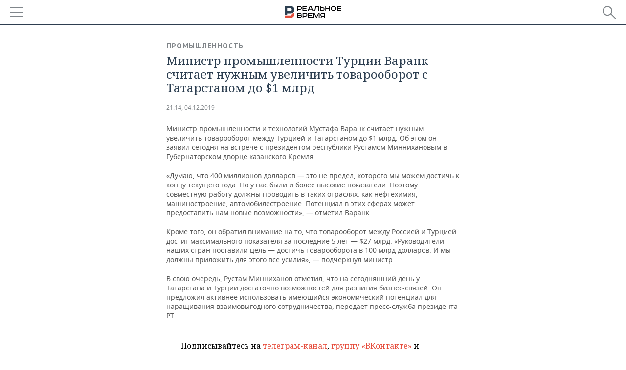

--- FILE ---
content_type: application/javascript
request_url: https://smi2.ru/counter/settings?payload=CMDnAhjp75KxvjM6JGUwYWU0ZDZmLTE4MzItNDhlYS1hZGIzLTg4OGViNDQ4YTIyMg&cb=_callbacks____0mkpk4s1e
body_size: 1520
content:
_callbacks____0mkpk4s1e("[base64]");